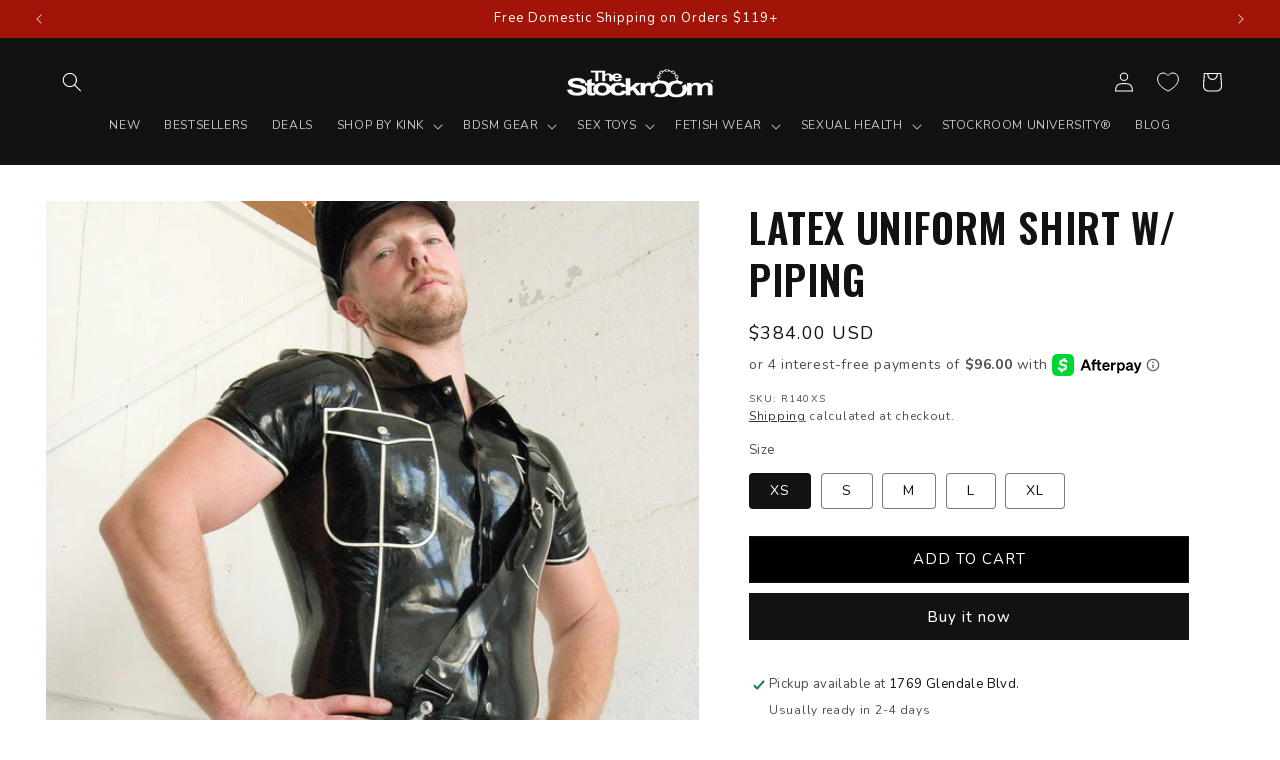

--- FILE ---
content_type: text/css;charset=UTF-8
request_url: https://cached.rebuyengine.com/api/v1/widgets/styles?id=237463&format=css&cache_key=1767672799
body_size: -199
content:
#rebuy-widget-237463 .rebuy-product-title.clickable{font-family:'Oswald',Arial,sans-serif;text-transform:uppercase;font-weight:600;font-size:1.3rem;text-align:left!important;display:block}#rebuy-widget-237463 .rebuy-money{text-align:left!important;display:block}#rebuy-widget-237463 .rebuy-product-media{aspect-ratio:1 / 1;width:100%!important;display:flex;align-items:center;justify-content:center;overflow:hidden;background:#fff;margin-bottom:20px!important}#rebuy-widget-237463 .rebuy-product-media img{width:100%;height:100%;object-fit:cover;display:block}#rebuy-widget-237463 .rebuy-product-title,#rebuy-widget-237463 .rebuy-product-title.clickable{line-height:1.25!important;margin-top:0!important;margin-bottom:4px!important}#rebuy-widget-237463 .rebuy-product-block{display:flex!important;flex-direction:column!important;height:100%!important}#rebuy-widget-237463 .rebuy-product-info{flex:1 1 auto;display:flex;flex-direction:column}#rebuy-widget-237463 .rebuy-button{margin-top:auto!important;width:100%}#rebuy-widget-237463 .rebuy-product-block{display:grid!important;grid-template-rows:auto 1fr auto!important;height:100%!important}#rebuy-widget-237463 .rebuy-product-info{display:flex;flex-direction:column}#rebuy-widget-237463 .rebuy-product-actions,#rebuy-widget-237463 .rebuy-button{align-self:stretch}#rebuy-widget-237463 .rebuy-product-title,#rebuy-widget-237463 .rebuy-product-title.clickable{display:-webkit-box;-webkit-box-orient:vertical;-webkit-line-clamp:2;overflow:hidden;min-height:2.6em;line-height:1.3!important;margin-bottom:6px!important}#rebuy-widget-237463 .rebuy-money{margin-top:2px}#rebuy-widget-237463 .rebuy-product-price{display:flex!important;gap:8px;align-items:center;flex-wrap:wrap}#rebuy-widget-237463 .rebuy-money{display:inline-block!important;font-size:1.6rem!important;font-weight:600!important;margin:0;line-height:1.3}#rebuy-widget-237463 .rebuy-money.rebuy-compare-price{font-size:.8rem!important;font-weight:400!important;text-decoration:line-through!important;margin:0;line-height:1.3}#rebuy-widget-237463::before{content:"Recently Viewed";display:block;font-family:"Oswald",sans-serif;font-weight:600;color:#000;text-transform:uppercase;margin-bottom:1rem;text-align:left;line-height:1.1;font-size:3rem}@media (min-width:990px){#rebuy-widget-237463::before{font-size:4rem}}

--- FILE ---
content_type: text/css;charset=UTF-8
request_url: https://cached.rebuyengine.com/api/v1/widgets/styles?id=230171&format=css&cache_key=1767672799
body_size: -471
content:
.rebuy-widget-230171{width:100%!important;max-width:440px!important;margin-left:0!important;margin-right:auto!important;text-align:left!important;margin-top:0px!important;margin-bottom:0px!important}#rebuy-widget-230171 .rebuy-product-grid{max-width:440px!important;width:100%!important;margin-left:0!important}#rebuy-widget-230171 .primary-title{text-align:left!important;margin-bottom:0px!important}#rebuy-widget-230171 .rebuy-product-block{margin-left:10px!important;width:100%!important}.powered-by-rebuy{display:none!important}#rebuy-widget-230171 .rebuy-widget{margin-top:0px!important;margin-bottom:0px!important}#rebuy-widget-230171 .rebuy-widget.widget-type-cart.widget-display-embed.widget-layout-list{margin-top:0!important;margin-bottom:0!important;padding:0 0!important}#rebuy-widget-230171 .rebuy-product-grid.large-style-list.large-columns-1.large-carousel,#rebuy-widget-230171 .rebuy-product-grid.medium-style-grid.medium-columns-1.medium-carousel,#rebuy-widget-230171 .rebuy-product-grid.small-style-grid.small-columns-1.small-carousel{margin-top:0!important;margin-bottom:0!important;padding-top:0!important;padding-bottom:0!important}#rebuy-widget-230171 .rebuy-product-block.splide__slide.rebuy-carousel__slide{margin-top:0!important;margin-bottom:0!important;padding-top:20!important;padding-bottom:0!important}#rebuy-widget-230171 .rebuy-product-title.clickable{font-family:'Oswald',Arial,sans-serif;text-transform:uppercase;font-weight:600}

--- FILE ---
content_type: application/javascript; charset=utf-8
request_url: https://searchanise-ef84.kxcdn.com/preload_data.1o2D1g1U9D.js
body_size: 10799
content:
window.Searchanise.preloadedSuggestions=['cock ring','nipple clamps','spreader bar','strap on harness','butt plug','cock rings','strap on','stupid cute','leather collar','male chastity','anal hook','leather harness','ball gag','collar and leash','dildos & vibes','thigh cuffs','butt plugs','jt signature collection','electro play','mouth gags','terra firma dildo harness','strapon harness','anal plug','terra firma','wrist cuffs','ankle cuffs','fucking machine','ball stretchers','premium garment leather','body harness','bdsm furniture','posture collar','sex machines','bdsm gear','strap on dildos','hand cuffs','sex swing','ring gag','butt plug tail','cock cage','ball stretcher','nipple suction','blind folds','female chastity','nipple clamp','bed restraint','sex machine','spreader bars','nipple play','vampire gloves','magic wand','penis pumps','locking collar','leather flogger','clit vibrator','urethral sound','bondage tape','we vibe','anal beads','thigh restraints','e stim','bondage belt','anal toy','whips and paddles','bit gag','bust harness','garment leather','stainless steel','bondage rope','electrical stimulation','head harness','spanking paddle','spreader bar and cuffs','cock and ball harnesses','dildo harness','tail plug','water based lube','o ring','butt plug harness','jt signature','for men','waist cuff','latex bra','chastity belt','chastity cages','suspension cuffs','pussy pump','remote control vibrator','bondage collars','vac u lock','thigh sling','riding crop','clit clamp','sex furniture','ice lock','urethral sounds','violet wand','suction cup dildo','penis gag','premium garment','prostate massager','kink lab','leather cuffs','male masturbators','waist cincher','latex hood','cock sleeve','restraint clip','penis extensions','thigh cuff','trailer hitch','sex toys','fun factory','pink collar','dildo gag','cock leash','double dildo','anal lube','day collar','leather hood','fuck machines','chest harness','face dildo','clear ctrl','penis pump','machines fucking machines','pet play','vibrating dildo','wand attachment','snap hook','metal collar','mens stockroom','nose hook','arm binder','waist belt','wrist and ankle cuffs','day collars','double penetration','leather strap','fetish wear','sensation play','leather blindfold','fuck machine','stupid cute set','breast bondage','squirting dildo','wartenberg pinwheel','chastity cage','the humbler','cbt device','strait jacket','bullet vibrator','puppy play','spanking bench','locking cuffs','ball crusher','b vibe','under the bed restraints','kinklab neon wand','clit pump','clit toys','thigh harness','chain leash','sex sling','syren latex','vibrating cock ring','mens harness','anal toys','purple leather','pink leather','hoods & blindfolds','ball gags','head ring','harness strapon','glass dildo','metal handcuffs','open mouth gags','le wand','forced orgasm','bondage kit','wand harness','cock harness','hog tie','leather wrist cuffs','pegging harness','strap on dildo','bondage straps','labia clamp','los angeles','anal plug harness for men','leather straps','rose gold','humiliator gag','shibari rope','gift card','male chastity cage','tens unit','anal harness','anal training','glans ring','bondage bra','suction cup','anal hooks','ox balls','st andrews cross','milking table','bolero straitjacket','plus size','stockroom stockade','silicone dildo','velvet nest','bondage bed','arm restraint','neon wand','chin dildo','sex swings','sounding rods','thrusting dildos','pegging dildo','ben wa balls','self bondage','inflatable butt plug','mens toys','latex catsuit','waist restraint','vac bed','electric shock','pussy stretch','dental dam','spanking skirt','leather hoods','ankle cuff','blind fold','leg spreader','anal plugs','leather whip','metal shackles','cock sheath','sling stand','wrist cuff','fleshlight toy','full curves','remote control','toy cleaner','strapon dildo','tantus dildo','anal dildo','face strap on','fetish masks','leather bra','snap hooks','inflatable dildo','plug harness','pink cuffs','over the door','silicone lube','leather paddles','tail butt plug','leg harness','collars for men','wax play','lace hood','bdsm kit','vondage vegan','suede flogger','pony play','ass lock','glass butt plug','premium leather','dungeon furniture','bondage mittens','clover clamps','but plug','suction dildo','gas mask','medical toys','electrode ring','rattan cane','o ring gag','vibrator harness','labia clamps','urethral sounding','leather corset','bondage restraints','whips floggers paddles','steel cuffs','violet wand kit','g spot','red leather','vaginal plug','gates of hell','inflatable plug','clothes pin','choke collar','kinklab electro','leather cock ring','toy storage','latex stockings','metal cuffs','cat tail','hitachi magic wand','vaginal hook','breast restraints','time lock','neck collar','spider gag','cuff set','penis plug','suspension bar','realistic dildo','pink leash','magic wand harnesses','penis sleeve','mouth gag','leather belt','male harness','wartenberg wheel','steel collar','anal trainer','fuck saw','leather paddle','silicone collar','bed sheets','anal speculum','penis ring','large dildo','fisting gloves','scott paul','slave collar','how to books','breath play','our models','garter belt','double ended dildo','bed restraints','bondage collar','feather tickler','sleep sack','scott paul\'s humiliator gag','bondage furniture','collar and cuffs','the strap','women’s fetish wear','latex top','inflatable gag','sex chair','body suit','la pump','kegel balls','candle pitcher','nut crusher','toy bag','fleece lined','black dildo','estim toys','penis plugs','strapless strapon','dragon tail whip','penis extender','leather hogtie','cock pillory','chastity device','dental dam harness','vibrating butt plug','red collar','strap on harness pegging','hand trap','under bed restraint','neon coyotes','wax candle','melanie rose','cock and ball rings','massage table','leather choker','padded cuffs','impact play','vegan floral','stainless steel anal','power box','purple collar','ball weight','ankle restraints','e stimulation','anal stretch','pin wheel','muzzle gag','cock and ball','fucking machines','panty vibrator','bondage table','leg cuffs','ben wa','pocket pussy','remote vibrator','electro sex','pussy clamp','one bar','nose hooks','app controlled','breast pump','latex glove','open crotch','high heels','vegan leather','flesh light','hobble belt','joanna angel','riding crops','prostate massagers','brown leather','size chart','electric play','choker collar','breast harness','anal douche','kali’s teeth','leather bust harness','strap-on harness','opera gloves','bondage board','purple cuffs','head gear','leather leash','restraint clips','cum dildo','bondage chair','knee pads','it signature collection','under bed','latex panties','love sense','anal vibrator','hollow dildo','mike\'s spikes','remote control play','oral sex','harness gag','one bar prison','jt collection','g spot vibrator','bondage strap','chin strap','njoy pure','magnetic nipple clamps','massage oil','red leather cuffs','large butt plug','water lubricant','harness dildo','small dildo','premium garment leather collar','cbt balls','cock strap','anal cone','rose vibrator','small butt plug','cock stimulation','locks for restraints','dragon tail','bondage set','cock cages','dildo panties','glass plug','harness men','vac u lock dildo','perfect fit','face harness','discreet shipping','wrist restraints','bunny mask','vibrating butt plugs','electrastim stimulator','chain collar','locking collars','jock strap','anal plug harness','full body harness','anal trainer kit','cock sleeves','prisoner belt','cat ears','vegan collar','anal tail','candle play','cum lube','cb chastity devices','silicone harness','slave training','o rings','4-point sling stand','nipple toys','ass hook','dildos for men','latex collar','steel speculum','mens latex','t shirt','neck wrist','men’s harness','collar lock','glass toys','puppy tail','our catalog','latex gloves','tantus tawse','strap ons','collar leash','trailer hitch echo','harness bra','silicone cuffs','hip harness','d ring','medical fetish','thrusting vibrator','adjustable stocks','bed frame','sex pillow','finger vibrator','spreader bar adjustable','latex dresses','njoy plugs','leather hog tie','power tripper','black collar','locking butt plug','female chastity belt','vee-string vagina','sex swing stand','feeldoe dildo\'s','ice locks','harness anal','shower enema','arm cuffs','chain ring','hemp rope','flogger leather','gag ball','strapless dildo','red latex','sports sheets','waist harness','ball weights','steel chains','but plugs','water sports','face dildo gag','mikes spikes','magic wand attachment','clit suction','urinal piss gag','strap in','silicone paddle','ball humbler','dog mask','open mouth','male masturbator','lube shooter','thigh spreader','penis sheath','silicone cock ring','suspension ankle cuffs','kinklab cuffs','eye blindfold','rose gag','latex care','melanie rose black exotic','silicone ball gag','we vibe wand','leather thong','sex wedge','horse dildo','fist mitts','hand pump','stainless steel butt plug','posture bar','leather straitjacket','dom collar','vacuum pump','nipple pump','tantus plug','thumb cuffs','pink latex','neck and wrist','pad locks','short crop','4 strap harness','leather strap on harness','electro attachment','fisting dildo','puppy mask','pes powerbox','slave driver','for vaginal or anal spreading','arm binders','3 way ring','double strap on','silicone gag','neon wand attachment','bulldog harness','rabbit vibrators','ball crop','wooden paddle','transparent latex','steel pillory','men’s latex','latex leggings','men sex toys','leather jockstrap','big dildo','penis sleeves','ball leash','large dildo\'s','c ring','spanking machine','open mouth gag','fox tail','hollow strap on','metal cock rings','anal hook bondage','sub collar','deep throat','couples vibrator','cuff connector','bit gags','electrastim powerbox','bondage kits','prostate stimulator','bamboo cane','chest harness women','latex bodysuit','vampire glove','hard point','leather restraints','adjustable cock ring','pony gear','spandex hood','penis rings','pink harness','japanese clover clamps','latex dress','thigh strap','black leather collar','dual density','leather mask','wood paddle','metal restraints','men harness','leg binder','toy box','neon angel','gag dildo','leash and collar','vee string','tit bondage','body zipper','estim play','silk restraints','lolly crop','joyful pleasure','bondage harness','spiked chastity','dildos that cum','hollow butt plug','anal impaler','tens kit','latex pants','tantus silicone','anal dilator','anal ring','electro cock','anal spreader','bunny tail','led cock ring','anal lubricant','leather cock rings','silicone bondage','red cuffs','body jewelry','demon kitty','restraint rig','penis extensions sleeves','10 inch dildo','anal pump','cbt table','order catalog','breathable ball gag','french maid','cat suit','roleplay sexy lingerie','vac-u-lock adapter','sensory deprivation','bone gag','anal lubes','leather hog ties','latex hoods','ball do','nipple suckers','fist powder','cotton bondage rope','leather muzzles','sissy play','heart lock','wax play candle pitcher','rex machine','plug tail','liberator wedge','pussy pumps','clitoral suction','toe cuffs','womens latex','adjustable yoke','male chastity belt','enema nozzle','chin do','hand cuff and','womens fetish wear','strap harness','male strap on','magnetic nipple balls','neoprene cuffs','lush 3 vibrator','spread bar','bdsm harness','adjustable spreader','unique kink','trailer hitch ball','locking buckle','thrusting dildo','with dildo rod','latex suit','saffron thigh slings','zoe ligon','fist it','strap in harness','leather body harness','white leather','serving tray','pee play','steel plug','sex and metal','leather ankle cuffs','large dildos','single tail','restraint table','latex shorts','in stock','snap clip','ankle shackles','bondage belts','nipple chain','dominatrix wear','doggy style','lace mask','anal tails','pink cuff','choker and leash','chain harness','penis prison','pes electro','talon nipple clamps','all in','toy mount','hogtie restraints','nipple jewelry','eye mask','e stim kit','my orders','long dildo','toilet seat','shock toy','safety scissors','latex women','clitoral vibrator','metal plug','cbt bondage','vagina prosthesis','mystim power units','thigh high','cat mask','leather suspenders','under the bed','bondage mitts','leather slapper','forced orgasm harness','nipple clips','vibrating plug','latex shine','back harness','medieval dungeon wood stockade set with case','lingerie costume','penis extension','gay stockroom','ball stretch','strap on for men','leather cuff','foot fetish','neck corset','rubber doll','leather tether','mens chastity','clear harness','male sex toys','leather hat','mint green','harness belt','doc johnson','storage bag','fleece lined wrist cuffs','garter belts','k9 muzzle','sex toys for men','slut collar','locks for cuffs','collar with leash','terra firma dee','silicone ring','dildo stand','dd lg','anal dildos','velcro cuffs','sex toy men','silicone butt plug','latex thong','butt harness','soft dildo','speculum plastic','track order','crotchless panties','cock leashes','anal pear','black buckling leather collar','thigh strap on','parachute ball stretcher','ophelia corset','electric wand','latex corset','medical restraints','kinklab wand','silicone cuff','vibrating dildos','bluetooth vibrator','enamel pin','women\'s fetish wear','locking gag','leather gloves','squirt dildo','adjustable nipple clamps','leather sling','latex lingerie','signature collection','gift cards','white collar','contact us','heart collar','stormy leather','leather masks','mens collar','steel butt plug','mens chest harness','rubber hood','bed straps','latex men','leg restraints','mens collars','hollow plug','rope bondage','reciprocating saw','leather care','cock gag','leather belts','daddy\'s belt','milking experience','hitachi attachment','estim power','pig hole','bed bondage','cock and ball torture','rose gold snake','gender affirmation','strict leather','grinding pad','dog dildo','padded collar','men\'s harness','red ball gag','snug plug','swing sling','njoy wand','pvc collar','piss play','prostate fun','clit clamps','leather garter','wish list','collar pink','strap on harness for men','leather cuff set','garment leather collar','cock toys','sex sheet','maid outfit','g spot dildo','sounding rod','leather whips','thigh restraint','spareparts joque','vibrator dildo','locking day collar','leather restraint','the ice lock','oxballs cocksling','y harness','master series','big barrel','plugs with tail','pink dildo','white latex','tail plugs','ball ga','electro wand','mouth dildo','open cup','suspension ring','men’s leather','nipple weights','dildo ring','pillory bar','womanizer premium','clear dildo','bunny hood','waterproof cover','animal roleplay','head on harness','collar and leash set','puppy cage','mystim electrosex','spiked male chastity','dungeon bed','single tail whip','chastity harness','piss gag','pony tail','leather dress','men\'s latex','inflatable collar','men latex','bdsm dvds','bondage yoke','door restraints','nipple rings','gay sex toys','8 inch dildo','bondage hood','bend over','silicone cock rings','app controlled vibrator','candles for wax play','cock extender','dildo with handle','neon coyotes collar','rubber flogger','cattle prod','leather lingerie','mens leather','leather cleaner','all products','hood masks','gimp suit','bondage mat','bondage cuffs','fire cracker','stupid cute collar','electra stim','store hours','rim seat','agent noir','colours dildo','jewel butt plug','ring gags','bondage 101 kit','bird cage','men collar','suction cup dildos','leather stirrups','wheel pinwheel','over door','metal ring','latex socks','cock vibrator','ball spreader','cock ring with leash','custom collar','plus size strapon','double ended','chastity strap','leather bondage','ball rings','queen chains','cock plug','hos leather','corset dress','english tawse','latex cleaner','bdsm of men\'s','steel cock ring','halter dress','neoprene cock ring','enema bag','garment leather cuffs','restraint belt','v string','sho k','dog tail','spiked collar','face mask','nylon rope','wand attachments','handle dildo','cock ring d ring','to bondage kit','vegan cuffs','purple leash','small ball gag','xl dildos','head harness gag','cock restraint','anal lock','pussy plug','pig tail','duct tape','boy butter','anal vibrators','women latex','bdsm gear for men','metal dildo','tweezer nipple clamps','12 in dildos','body bag','hand cuff','dildo vibrators','realistic silicone dildo','metal butt plugs','thick dildo','five piece steel bondage set','wearable vibrator','nipple ring','anal probe','hog tie kit','play collar','cock ring harness','leather thigh cuffs','nipple vibrator','butt plug harnesses','vibrating ring','fishnet stockings','cb chastity','ball ring','premium collar','jt leather collection','dildo strap','shackles and chains','penis vibrator','melanie rose designs','glans rings','vesper pendant','female leather harness','snake bite kit','nipple sucker','leather clothing','hands free','sperm stopper','dildo handle','faux leather','photo book','liberator bondage wedge','metal butt plug','male vibrator','leather x','impact toys','thrusting masturbator','4 point restraint','sex enhancement','collar wrist','leather pants','toys for couples','pet crawling','silicone whip','cock weight','lush vibrator','neck to wrist','cock pump','ball press','nickel-plated snap hook','metal cuff','sissy clothes','bdsm chair','deep throat gag','vibrating cock','glow in the dark','lined cuffs','resources videos','dildo rod','cock and ball pillory','urinal gag','red harness','patent leather','the wand thigh harness','it signature','gold collar','anal hose','locking leather houdini harness','ride on','penis gags','red cuff','silicone cockring','slave harness','adjustable straps','tantus paddle','g string','leather cock','butt plug set','flicker whip','haze neon coyotes','cotton rope','deluxe padded','locking buckling','dildo mount','arm band','adjustable spreader bar','adjustable blindfold','vibrating egg','rose toy','pup hood','bunny ears','books book','anal kit','sensory play','chin strap dildo','solo play','cat of nine tails','leather apron','blow job','submissive bra','ball chain','mystim tension lover','spiked cock ring','horse tail','kali\'s teeth','bdsm set','bondage ties','o-ring gag','latex garter','anal bead','body stock','neon coyotes cuffs','leg strap','tetruss maxximus','latex bed','man wand','collar cuffs','premium garment leather wrist cuffs','electro whip','email list','wrist restraint','pump cylinder','leather dildo harness','mens harnesses','ze don','latex body','penis enlargement','make chastity','but plug harness','buckling cock ring','posture collars','p spot','collar leather','cock sheaths','posture collar curved','wand vibrators','sex toy','swiss navy','male toys','black pvc','extreme items','vacuum bed','dildo for men','pvc cuffs','fun factory dildo','boots women','dr skin','joanna angel bondage','vixen skin','scott paul gear','shockspot machine sex machines','anal balls','vagina toys','cock and ball harness','silk rope','leather gag','stupid pink','latex bondage','strap on me','red dildo','estim plug','silicone o ring','tenga egg','extra wide cuffs','lock and key','kink lab electro','anal stretcher','electrosex kit','metal bondage','padlock set','lesbian toys','3 ring collar','magnetic cock ring','sliquid h2o','wrist and ankle restraint','vondage cuffs','electro plug','harness for men','double penetration harness','dog hood','swing stand','ball harness','double dong','agent noir neon wand kit','kalis teeth','female masturbation','leather for men','double sided','sale items','latex sheets','strap in chastity harness','lace up','silicone anal','ass harness','silicone bit gag','jawbreaker gag','head rings','magnetic nipple','steel ring','shipping discreetly','rainbow dildo','ass up','spare parts','leather swing','surgical lube','gag harness','wand har','leather wrist','swing dress','steel ball','bdsm collars','slip collar','extra large dildos','cock lock','male submissive','fleece lined cuffs','full curves harness','locking ankle cuffs','men’s collars','for her','police-style handcuffs','victor tella','anal train','fat boy','leather wrist cuff','steel shackles','suspension cuff','leather handcuffs','sex position','anal ease','chastity lock','nipple clamps for men','lube applicators','clear control','nipple magnets','xl dildo','chastity belts women','torture device','anal play','bullet vibrators','cock ball ring','women’s harness','firecracker patent','leather waist','body stocking','canes and','urethral with electrodes','cock box','neo elite','impression paddle','mini skirt','thigh highs','rubber sheets','necklace vibrator','tit torture','dog collar','locking wrist cuffs','harness strap on','penis cage','latex harness','premium leather collar','tube gag','baby pink','neck cuff','silk tie','red rope','harness plug','touch x','silicone plug','glass dildos','bra harness','cages for submissive','body tape','black cuffs','dildo base','hot octopuss','restraint set','locking cuff','electro stim','lock collars','gold hardware','thin dildo','womens harness','nipple and clit clamps','dildo strap on','strap on ring','knot dildo','pvc harness','leather collars','wireless vibrator','chastity belts','heart inlay','nipple torture','urinal piss','schlossmeister products','dildo attachments','strapless dildos','crotchless harness','small wrist cuffs','kyla cole','dildo stick','role play','locking ball gag','sex slings','wearable dildo','steel dildo','zip ties','after care','deluxe rubber strait jacket','nipple stretchers','cock extensions','leather garment collar','rechargeable vibrators','oxballs ball stretchers','blue collar','we vibe couples','toys for men','forced orgasms','ball vice','expandable butt plug','anal speculums','sliquid sassy','suction vibrator','shockspot fucking','slip chain','avant dildo','locking plug','prostate massage','sex pills','latex for men','metal stockades','acrylic ball crusher','slut paddle','bondage suit','wooden stocks','cupping set','bondage mitt','strap on rings','prostate milking','leash collar','brass gold','clothes pins','gag ring','master lock','purple dildo','cuff chain','tongue vibrator','dildo ball','syren latex dress','male enhancement','julian snelling','under the bed restraint','dildo machine','plus sizes','locking harness','waterproof vibrator','pink ankle','suction cylinders','master g\'s bondage bra','pink bondage','butt hook','garment collar','anal cock ring','lip gag','crystal butt plug','violet wands','beginner bdsm kit','pump gag','arm cuff','soft floggers','fleshlight quickshot','anal vibe','shower head','ball separator','but gag','spareparts harness','key chains','6 inch dildo','bondage bar','vibe right','steel cuff','single tails','egg vibrators','timer lock','cock and ball ring','cock head ring','water play','lockable collar','white cuffs','french maid outfit','at andrews cross','wrist to thigh','purple cuff','couple vibrator','dental dams','mistress mask','over door hook','behind the back','hand harness','hand bondage','nose leash','flogger handle','harness women','harness rings','wand thigh harness','sky blue','ball gag harness','la femme strapon harness','metal hand trap','firecracker patent leather','realistic dildos','remote control butt plug','butt plug with tail','silicone vibrator','heart plug','strap on chin','made spot','vagina pump','toy cases','wood paddles','time release','penis stretcher','steel hook','claw glove','machine sex','strap on for man','foxtail anal plug','monster dildo','locking cock ring','arm restraints','dildo small','red laced','anal hoo','mila bra','travel bag','bondage boots','saffron thigh sling','breath play hood','hitachi wand','heel locking','humiliation gag','harness butt','strapon harness for men','gold plated','red leather collar','leather chest harness','paddle wood','cock trap','metal collars','bondage ring','plus size latex','leather bdsm','latex apron','latex polish','the mila','body straps','head cleaner','insertable vibrator','blowjob mirror','oxballs pig-hole','cross dressing','enema kit','3-ring slave collar w locking buckle','plug ring','collar and lock','zap electro','waist cinchers','vibrator belt','mens fetish wear','to femdom','squirting dildos','animal play','collar cuff set','vibrating nipple','pleasure box','female harness','training collar','f machine','premium leather cuffs','kegel excersisor','vac u','strap-on dildo','tit clamps','latex lube','cowgirl premium sex machine','slim dildo','liquid latex','latex womens','clit stimulation','red bra','cat o nine','clitoral & g-spot stimulation','women\'s latex','cane rattan','quick release','school girl outfit','buckling cock ring/chain leash set','silicone bit','gates of hell cock ring','leather bondage gear for men','clover clamp','age play','4 inch dildo','leather sling and stirrups','medieval dungeon','blow up','rabbit vibrator','ride on dildo','pink restraints','steel anal','vondage collar','fully toys for','hot on','realistic for','latex shirt','bullet vibe','blue tooth vibrator','vanity harness','inner labia','hogtie kit','bench dungeon furniture','anal harnesses','leather strap on','soft dildos','shipping cost','j hook','chain flogger','male bondage','stainless ring','under bed restraints','pjur lube','padded wrist','sounds kit','dildo gags','rope book','penis plugs and sounds','leather bondage straps','glass butt plugs','the womanizer','pain play','dildo rings','latex straitjacket','trainer gag','tie down','medical play','dildo cum','pussy clamps','leather ball harness','vegan bondage','dilator sounds','women’s latex','thigh harnesses','gear bondage','metal chastity','d-ring collar','premium garment leather ankle cuffs','bullet vib','wand massagers','flex capacitor','tweezer clamps','small dildos','heavy duty cuffs','latex boots','flavored lubricants','cuffs set','leather corsets','bondage frame','male collar','j lube','glass anal','water lube','heart choker','pride dildo','temperature play','silicone breathable ball gag','bra leather','tank top','water proof','latex clothing','cb 6000s','gay bondage','bell collar','finger flogger','butt plug small','gimp hood','cock sle','locking/buckling leather bondage restraints','submissive training','latex skirts','stk lux','coffee table','latex mask','submissive men','harness leather','latex panty','collar to wrist restraint','clips for joining','size guide','thigh straps','women harness','knotted dildo','buck angel','latex vac bed','strap-in chastity harness','metal cock ring','harness ring','leather harness women','dildo vibrator','punk bondage belt','sportsheets bondage','hannah studio','shaft ring','leather boots','5 inch dildo','stand to pee','vondage hog tie','body chain','vixskin bandit','wand massager','huge butt plug\'s','do strap on harness','leather cock harness','viberite attachment','high waist','ball toys','collar metal','cock tie','red leash','hollow strapon','cock ring leather','rimming butt plug','mens bondage','fur cuffs','men\'s collar','bite gag','arousal gel','bondage strap leather strap','cow gear','cock stretcher','18k gold','the claw','clear collar','mattress restraint system','latex jacket','restraint system','men’s body harness','sissy submissive','cock d ring','sissoo rosewood','male toy','plug set','dildo black','huge dildo','cock ball','black latex gloves','faq page','remote vibe','pvc bust harness','clit stimulator','strap on harness and dildo','cock collar','travel sling','shipping packaging','deluxe locking padded cuffs','share vibe','e stim plug','ring toss','garter harness','anal pumps','dildo attachment','liberator ramp','silicone flogger','dildo panty','latex sheet','ashtray mouth gag','wand harnesses','wrist ankle','neck to wrist restraints','deerskin flogger','dildo pegging','scrotum cuff','plug anal','cock ring leash','leather case','vegan cuff','pencil skirt','xl collar','red scalloped','king size bed','extra large collars','cock bondage','cock ring set','clit vibe','electric butt plug','long distance','pink dress','king cock','domme clothing','strap dildo','body contact violet wand','edge play','neoprene cock','locking thigh cuffs','extra large','urethral stretcher','sou ding','cross belt','viberite personal massager','purple fleece','gun oil','feather duster','wide dildos','interchangeable handle','busy harness','open gag','la femme','leather blindfolds','shibari ring','stupid cut','nipple pumps','best sellers','large collar','full body','stupid cute ankle cuffs','shock wand','bottom harness','green collar','e-stim powerbox','toilet gag','wrist neck','hand stocks','locking leather collar','latex bondage suit','restraints men','hand restraints','claw hook','leg sling','anal ball','large butt plugs','n joy','enema squeeze-bulb','wand head','the rose','sex bench','bdsm men','grind pad','dressing aid','master of o','slave mask','hammerhead male masturbator','electro stimulation','sport sheets','stupid cute harness','leather crop','frohle vagina','o ring collar','pacifier gag','spider gags','pes anal?acc=a532400ed62e772b9dc0b86f46e583ff','7 gates with rings','silicone locking','butt tail','houdini harness','man toy','vibrating cock rings','original leather','door swing','wall restraint','vibe pad','functional storage','mystim power','anal h','shower nozzle','hollow on','my stim','wand strap','michelle strapon','leather head harness with muzzle','magnetic cock rings','videos combine','into to femdom','electro shock','pink ball gag','strap in dildo','bed cover','edible lube','nipple magnet','leather ties','red latex dress','tit cuffs','wand vibrator','cock sling','steve diet goedde','harness butt plug','foot restraint','feeldoe or sharevibe','collar red','ankle restraint','kinklab neon','men toys','arms to chest restraint belt','ball strap','gas masks','anal clean','rubber collar','penis insert','small vibrator','collar men','mila stockings','zip cuffs','bow restraint','pink flogger','day cuffs','adjustable strap','njoy pure stim pro','vacuum pumping','colors dildo','she male','anal plug tail','leather red','canvas straitjacket','hot wax','male vibrators','sex harness','fetish furniture','kinklab attachment','stockade with dildo','jewel stainless steel butt','beginner butt plug','leather sling web style','elbow cuffs','jock straps','paddles and floggers','magic wand rechargeable','hot pink','ankle spreader','latex dildo','bdsm toys','sex robot','leather chastity','dildo mold','suction vibe','vac-u-lock dildo','leather ball stretcher','ideal for','nickel free','cock and ball leash','wrist ankle cuffs','strap on vibrator','tower of','suspension wrist cuffs','keychain paddle','parachute ball stretcher with','ring bondage','mens anal dildo harness','strap on harness for dildos','stainless steel collar','fur lined cuffs','starter kit','dildo suction cup','latex underwear','locking waist cuff','penis dildo','pin prick','colours pleasures','o ring choker','metal anal plug','gauntlet cuffs','anal dildo\'s','silicone chastity','throat training','four point','neck restraint','dildo for strap on','transparent pink','bi sex','lube applicator','metal o ring','mens wear','luxe cici','gloves latex','ultimate 4-strap dildo harness','by sport','make harness','harness for','penis jewelry','black light','leash chain','vibrator strap','puppy hood','black and gold','metal toys','vibrating butt','ankle suspension','kitten collar','toy bags','strap on vagina','glass anal plug','ash tray','hanging cuffs','pink wrist cuffs','tail butt','strapon dildo harness','cock torture','cock ring vibrator','silicone bondage gear','leg iron','10 inch strap on','cuff sets','mistress dress','rolling drum','sex bondage','dildo underwear','tom of finland','fearsome fingers','birdlocked chastity','vegan harness','long and thin','anal stretching','strapons & dildo','halloween costume','satisfy vibrator','collars and leash','neck and wrist restraints','9 inch dildo','testicle rings','chastity female','the kinklab neon wand','sex hot','fur collar','monster cock','restraint kit','obsidian neon wand intensity','in house','toe cuff','battery vibrator','strap on’s','extreme bdsm toys','training gag','women fetish wear','la strapon','wall hardware','institutional restraints','flex a please','vibrating anal plug','bicep cuffs','wooden paddles','sold out','suction cup base','thigh dildo','butt plug kit','black dildos','bar gag','metal flogger','hands free vibrator','dam harness','neck wrist restraint','portable dungeon','huge penis dildo','prostate toys','vibrator eggs','stupid cute choker','male masturbation','neon wand attachments','ball gag dildo','jelly dildo','slapper crop','wrist to ankle restraints','slave ring','t connector','cock chastity','slapper paddle','leather ring','sybian machine','kinklab kit','latex t','aluminum paddle','humiliator gag attachments','restraint bar','men fetish wear','le wand attachments','hand cuffs metal','tantus cone','nipple chains','glans head ring','body harnes','blindfold hood','butterfly gag','stupid cute flogger','slave collars','garment leather leash','cock harnesses','pink gag','cock and balls','sucking vibrator','electro toys','hand and ankle cuffs','permanent shower','leather strap-on harness','cbt toys','ring collar','ball torture','zoe ligon x the stockroom','school girl','face strapon','suction cylinder','mens lingerie','suction dildos','buckling collar','cock leather','electric dildo','collar to wrist','vibrators with in','heel cuffs','rubber cock ring','jewel plug','spanking horse','chastity male','vibrating wand','leather wear','latex thigh high','small butt plugs','dick ring','cock ring metal','latex body suits','small gags','wrist to thigh cuffs','harness chest','cock ring anal','rubber hoods','saw dildo','pink strap on','total enclosure hood','women\'s harness','cincher belt','fleece cuffs','heart crop','fluid proof throw','leather torso harness','wednesday swing','spandex hoods','clips snaps','blood play','ankle bar','jt collar','ankle with shoe strap','harness o rings','extender sleeves','clear cuffs','opera latex gloves','lorals latex','padlock collar','silicone butt','loop paddle','strap ring','balls stretcher','red dress'];

--- FILE ---
content_type: text/javascript; charset=utf-8
request_url: https://stockroom.com/products/latex-uniform-shirt-w-piping-shirts.js
body_size: 1100
content:
{"id":6486938058903,"title":"Latex Uniform Shirt w\/ Piping","handle":"latex-uniform-shirt-w-piping-shirts","description":"\u003cp\u003eThis latex shirt is a fetish classic. Copied directly from a WWII uniform, it seals the deal on any military roleplay. Highlights of this item are the contrasting color trim with the left front pocket, which is functional and convenient, Eye-catching epaulets and front closures, both featuring chrome-plated snaps, really set this shirt apart.\u003c\/p\u003e\n\u003cp\u003eMade from high-quality 14-gauge latex, the base latex color and trim are available in over thirty colors. Blending the skintight feel of rubber with a masculine military edge.\u003c\/p\u003e\n\u003cp\u003e\u003cstrong\u003eAll Syren items are made to order, just for you, and will take 4-6 weeks turnaround time by our Los Angeles production team.\u003c\/strong\u003e\u003c\/p\u003e\n\u003cp\u003e\u003cstrong\u003eNOTE: The default color for this item is Black w\/ White Trim. For this item in a different color or size, call us at 1-800-755-TOYS or 1-213-484-3882 or email info@stockroom.com to place your custom order. Please note that a custom surcharge fee will apply.\u003c\/strong\u003e\u003c\/p\u003e","published_at":"2021-02-22T20:28:49-08:00","created_at":"2021-02-22T20:28:49-08:00","vendor":"vendor-unknown","type":"Fetish Wear","tags":["Brands: Harnesses \u0026 Fetish Clothing","Brands: Men's Latex","Fetish Wear: Shirts","FREE GIFT","Men's Room: Men's Latex \u0026 Rubber","not-on-sale","STOCKROOM ORIGINALS","SYREN LATEX"],"price":38400,"price_min":38400,"price_max":38400,"available":true,"price_varies":false,"compare_at_price":null,"compare_at_price_min":0,"compare_at_price_max":0,"compare_at_price_varies":false,"variants":[{"id":39252255703191,"title":"XS","option1":"XS","option2":null,"option3":null,"sku":"R140XS","requires_shipping":true,"taxable":true,"featured_image":{"id":46437782487191,"product_id":6486938058903,"position":1,"created_at":"2025-03-21T14:26:59-07:00","updated_at":"2025-04-16T12:35:19-07:00","alt":"A man poses in front of a white background wearing the Uniform Shirt with Piping from Syren Latex in black with white trim. The shirt has button snaps, pockets on the chest, and a collar. He also wears a matching cap, pants, and holster.","width":1024,"height":1024,"src":"https:\/\/cdn.shopify.com\/s\/files\/1\/0505\/9398\/8759\/files\/R140-latex-uniform-shirt-with-piping-a.jpg?v=1744832119","variant_ids":[39252255604887,39252255703191,39252255735959]},"available":true,"name":"Latex Uniform Shirt w\/ Piping - XS","public_title":"XS","options":["XS"],"price":38400,"weight":0,"compare_at_price":null,"inventory_management":null,"barcode":"","featured_media":{"alt":"A man poses in front of a white background wearing the Uniform Shirt with Piping from Syren Latex in black with white trim. The shirt has button snaps, pockets on the chest, and a collar. He also wears a matching cap, pants, and holster.","id":37401809289367,"position":1,"preview_image":{"aspect_ratio":1.0,"height":1024,"width":1024,"src":"https:\/\/cdn.shopify.com\/s\/files\/1\/0505\/9398\/8759\/files\/R140-latex-uniform-shirt-with-piping-a.jpg?v=1744832119"}},"quantity_rule":{"min":1,"max":null,"increment":1},"quantity_price_breaks":[],"requires_selling_plan":false,"selling_plan_allocations":[]},{"id":39252255670423,"title":"S","option1":"S","option2":null,"option3":null,"sku":"R140S","requires_shipping":true,"taxable":true,"featured_image":{"id":46437787598999,"product_id":6486938058903,"position":2,"created_at":"2025-03-21T14:27:18-07:00","updated_at":"2025-04-16T12:35:21-07:00","alt":"A man poses in front of a white background, facing away from the camera, wearing the Uniform Shirt with Piping from Syren Latex in black with white trim. ","width":1024,"height":1024,"src":"https:\/\/cdn.shopify.com\/s\/files\/1\/0505\/9398\/8759\/files\/R140-latex-uniform-shirt-with-piping-b.jpg?v=1744832121","variant_ids":[39252255670423]},"available":true,"name":"Latex Uniform Shirt w\/ Piping - S","public_title":"S","options":["S"],"price":38400,"weight":0,"compare_at_price":null,"inventory_management":null,"barcode":"","featured_media":{"alt":"A man poses in front of a white background, facing away from the camera, wearing the Uniform Shirt with Piping from Syren Latex in black with white trim. ","id":37401811910807,"position":2,"preview_image":{"aspect_ratio":1.0,"height":1024,"width":1024,"src":"https:\/\/cdn.shopify.com\/s\/files\/1\/0505\/9398\/8759\/files\/R140-latex-uniform-shirt-with-piping-b.jpg?v=1744832121"}},"quantity_rule":{"min":1,"max":null,"increment":1},"quantity_price_breaks":[],"requires_selling_plan":false,"selling_plan_allocations":[]},{"id":39252255637655,"title":"M","option1":"M","option2":null,"option3":null,"sku":"R140M","requires_shipping":true,"taxable":true,"featured_image":{"id":46437794676887,"product_id":6486938058903,"position":3,"created_at":"2025-03-21T14:27:48-07:00","updated_at":"2025-04-16T12:35:22-07:00","alt":"A close-up of a man's chest in the Uniform Shirt with Piping by Syren Latex shows the detailing on the shirt.","width":1024,"height":1024,"src":"https:\/\/cdn.shopify.com\/s\/files\/1\/0505\/9398\/8759\/files\/R140-latex-uniform-shirt-with-piping-c.jpg?v=1744832122","variant_ids":[39252255637655]},"available":true,"name":"Latex Uniform Shirt w\/ Piping - M","public_title":"M","options":["M"],"price":38400,"weight":0,"compare_at_price":null,"inventory_management":null,"barcode":"","featured_media":{"alt":"A close-up of a man's chest in the Uniform Shirt with Piping by Syren Latex shows the detailing on the shirt.","id":37401815580823,"position":3,"preview_image":{"aspect_ratio":1.0,"height":1024,"width":1024,"src":"https:\/\/cdn.shopify.com\/s\/files\/1\/0505\/9398\/8759\/files\/R140-latex-uniform-shirt-with-piping-c.jpg?v=1744832122"}},"quantity_rule":{"min":1,"max":null,"increment":1},"quantity_price_breaks":[],"requires_selling_plan":false,"selling_plan_allocations":[]},{"id":39252255735959,"title":"L","option1":"L","option2":null,"option3":null,"sku":"R140L","requires_shipping":true,"taxable":true,"featured_image":{"id":46437782487191,"product_id":6486938058903,"position":1,"created_at":"2025-03-21T14:26:59-07:00","updated_at":"2025-04-16T12:35:19-07:00","alt":"A man poses in front of a white background wearing the Uniform Shirt with Piping from Syren Latex in black with white trim. The shirt has button snaps, pockets on the chest, and a collar. He also wears a matching cap, pants, and holster.","width":1024,"height":1024,"src":"https:\/\/cdn.shopify.com\/s\/files\/1\/0505\/9398\/8759\/files\/R140-latex-uniform-shirt-with-piping-a.jpg?v=1744832119","variant_ids":[39252255604887,39252255703191,39252255735959]},"available":true,"name":"Latex Uniform Shirt w\/ Piping - L","public_title":"L","options":["L"],"price":38400,"weight":0,"compare_at_price":null,"inventory_management":null,"barcode":"","featured_media":{"alt":"A man poses in front of a white background wearing the Uniform Shirt with Piping from Syren Latex in black with white trim. The shirt has button snaps, pockets on the chest, and a collar. He also wears a matching cap, pants, and holster.","id":37401809289367,"position":1,"preview_image":{"aspect_ratio":1.0,"height":1024,"width":1024,"src":"https:\/\/cdn.shopify.com\/s\/files\/1\/0505\/9398\/8759\/files\/R140-latex-uniform-shirt-with-piping-a.jpg?v=1744832119"}},"quantity_rule":{"min":1,"max":null,"increment":1},"quantity_price_breaks":[],"requires_selling_plan":false,"selling_plan_allocations":[]},{"id":39252255604887,"title":"XL","option1":"XL","option2":null,"option3":null,"sku":"R140XL","requires_shipping":true,"taxable":true,"featured_image":{"id":46437782487191,"product_id":6486938058903,"position":1,"created_at":"2025-03-21T14:26:59-07:00","updated_at":"2025-04-16T12:35:19-07:00","alt":"A man poses in front of a white background wearing the Uniform Shirt with Piping from Syren Latex in black with white trim. The shirt has button snaps, pockets on the chest, and a collar. He also wears a matching cap, pants, and holster.","width":1024,"height":1024,"src":"https:\/\/cdn.shopify.com\/s\/files\/1\/0505\/9398\/8759\/files\/R140-latex-uniform-shirt-with-piping-a.jpg?v=1744832119","variant_ids":[39252255604887,39252255703191,39252255735959]},"available":true,"name":"Latex Uniform Shirt w\/ Piping - XL","public_title":"XL","options":["XL"],"price":38400,"weight":0,"compare_at_price":null,"inventory_management":null,"barcode":"","featured_media":{"alt":"A man poses in front of a white background wearing the Uniform Shirt with Piping from Syren Latex in black with white trim. The shirt has button snaps, pockets on the chest, and a collar. He also wears a matching cap, pants, and holster.","id":37401809289367,"position":1,"preview_image":{"aspect_ratio":1.0,"height":1024,"width":1024,"src":"https:\/\/cdn.shopify.com\/s\/files\/1\/0505\/9398\/8759\/files\/R140-latex-uniform-shirt-with-piping-a.jpg?v=1744832119"}},"quantity_rule":{"min":1,"max":null,"increment":1},"quantity_price_breaks":[],"requires_selling_plan":false,"selling_plan_allocations":[]}],"images":["\/\/cdn.shopify.com\/s\/files\/1\/0505\/9398\/8759\/files\/R140-latex-uniform-shirt-with-piping-a.jpg?v=1744832119","\/\/cdn.shopify.com\/s\/files\/1\/0505\/9398\/8759\/files\/R140-latex-uniform-shirt-with-piping-b.jpg?v=1744832121","\/\/cdn.shopify.com\/s\/files\/1\/0505\/9398\/8759\/files\/R140-latex-uniform-shirt-with-piping-c.jpg?v=1744832122","\/\/cdn.shopify.com\/s\/files\/1\/0505\/9398\/8759\/files\/mens-latex-size-chart_b4efe7b2-17f9-4000-883e-4fd6605ab707.jpg?v=1744832123"],"featured_image":"\/\/cdn.shopify.com\/s\/files\/1\/0505\/9398\/8759\/files\/R140-latex-uniform-shirt-with-piping-a.jpg?v=1744832119","options":[{"name":"Size","position":1,"values":["XS","S","M","L","XL"]}],"url":"\/products\/latex-uniform-shirt-w-piping-shirts","media":[{"alt":"A man poses in front of a white background wearing the Uniform Shirt with Piping from Syren Latex in black with white trim. The shirt has button snaps, pockets on the chest, and a collar. He also wears a matching cap, pants, and holster.","id":37401809289367,"position":1,"preview_image":{"aspect_ratio":1.0,"height":1024,"width":1024,"src":"https:\/\/cdn.shopify.com\/s\/files\/1\/0505\/9398\/8759\/files\/R140-latex-uniform-shirt-with-piping-a.jpg?v=1744832119"},"aspect_ratio":1.0,"height":1024,"media_type":"image","src":"https:\/\/cdn.shopify.com\/s\/files\/1\/0505\/9398\/8759\/files\/R140-latex-uniform-shirt-with-piping-a.jpg?v=1744832119","width":1024},{"alt":"A man poses in front of a white background, facing away from the camera, wearing the Uniform Shirt with Piping from Syren Latex in black with white trim. ","id":37401811910807,"position":2,"preview_image":{"aspect_ratio":1.0,"height":1024,"width":1024,"src":"https:\/\/cdn.shopify.com\/s\/files\/1\/0505\/9398\/8759\/files\/R140-latex-uniform-shirt-with-piping-b.jpg?v=1744832121"},"aspect_ratio":1.0,"height":1024,"media_type":"image","src":"https:\/\/cdn.shopify.com\/s\/files\/1\/0505\/9398\/8759\/files\/R140-latex-uniform-shirt-with-piping-b.jpg?v=1744832121","width":1024},{"alt":"A close-up of a man's chest in the Uniform Shirt with Piping by Syren Latex shows the detailing on the shirt.","id":37401815580823,"position":3,"preview_image":{"aspect_ratio":1.0,"height":1024,"width":1024,"src":"https:\/\/cdn.shopify.com\/s\/files\/1\/0505\/9398\/8759\/files\/R140-latex-uniform-shirt-with-piping-c.jpg?v=1744832122"},"aspect_ratio":1.0,"height":1024,"media_type":"image","src":"https:\/\/cdn.shopify.com\/s\/files\/1\/0505\/9398\/8759\/files\/R140-latex-uniform-shirt-with-piping-c.jpg?v=1744832122","width":1024},{"alt":"An image of the men's size chart for Syren Latex.","id":37401818071191,"position":4,"preview_image":{"aspect_ratio":1.0,"height":1024,"width":1024,"src":"https:\/\/cdn.shopify.com\/s\/files\/1\/0505\/9398\/8759\/files\/mens-latex-size-chart_b4efe7b2-17f9-4000-883e-4fd6605ab707.jpg?v=1744832123"},"aspect_ratio":1.0,"height":1024,"media_type":"image","src":"https:\/\/cdn.shopify.com\/s\/files\/1\/0505\/9398\/8759\/files\/mens-latex-size-chart_b4efe7b2-17f9-4000-883e-4fd6605ab707.jpg?v=1744832123","width":1024}],"requires_selling_plan":false,"selling_plan_groups":[]}

--- FILE ---
content_type: text/javascript; charset=utf-8
request_url: https://stockroom.com/products/latex-uniform-shirt-w-piping-shirts.js
body_size: 1111
content:
{"id":6486938058903,"title":"Latex Uniform Shirt w\/ Piping","handle":"latex-uniform-shirt-w-piping-shirts","description":"\u003cp\u003eThis latex shirt is a fetish classic. Copied directly from a WWII uniform, it seals the deal on any military roleplay. Highlights of this item are the contrasting color trim with the left front pocket, which is functional and convenient, Eye-catching epaulets and front closures, both featuring chrome-plated snaps, really set this shirt apart.\u003c\/p\u003e\n\u003cp\u003eMade from high-quality 14-gauge latex, the base latex color and trim are available in over thirty colors. Blending the skintight feel of rubber with a masculine military edge.\u003c\/p\u003e\n\u003cp\u003e\u003cstrong\u003eAll Syren items are made to order, just for you, and will take 4-6 weeks turnaround time by our Los Angeles production team.\u003c\/strong\u003e\u003c\/p\u003e\n\u003cp\u003e\u003cstrong\u003eNOTE: The default color for this item is Black w\/ White Trim. For this item in a different color or size, call us at 1-800-755-TOYS or 1-213-484-3882 or email info@stockroom.com to place your custom order. Please note that a custom surcharge fee will apply.\u003c\/strong\u003e\u003c\/p\u003e","published_at":"2021-02-22T20:28:49-08:00","created_at":"2021-02-22T20:28:49-08:00","vendor":"vendor-unknown","type":"Fetish Wear","tags":["Brands: Harnesses \u0026 Fetish Clothing","Brands: Men's Latex","Fetish Wear: Shirts","FREE GIFT","Men's Room: Men's Latex \u0026 Rubber","not-on-sale","STOCKROOM ORIGINALS","SYREN LATEX"],"price":38400,"price_min":38400,"price_max":38400,"available":true,"price_varies":false,"compare_at_price":null,"compare_at_price_min":0,"compare_at_price_max":0,"compare_at_price_varies":false,"variants":[{"id":39252255703191,"title":"XS","option1":"XS","option2":null,"option3":null,"sku":"R140XS","requires_shipping":true,"taxable":true,"featured_image":{"id":46437782487191,"product_id":6486938058903,"position":1,"created_at":"2025-03-21T14:26:59-07:00","updated_at":"2025-04-16T12:35:19-07:00","alt":"A man poses in front of a white background wearing the Uniform Shirt with Piping from Syren Latex in black with white trim. The shirt has button snaps, pockets on the chest, and a collar. He also wears a matching cap, pants, and holster.","width":1024,"height":1024,"src":"https:\/\/cdn.shopify.com\/s\/files\/1\/0505\/9398\/8759\/files\/R140-latex-uniform-shirt-with-piping-a.jpg?v=1744832119","variant_ids":[39252255604887,39252255703191,39252255735959]},"available":true,"name":"Latex Uniform Shirt w\/ Piping - XS","public_title":"XS","options":["XS"],"price":38400,"weight":0,"compare_at_price":null,"inventory_management":null,"barcode":"","featured_media":{"alt":"A man poses in front of a white background wearing the Uniform Shirt with Piping from Syren Latex in black with white trim. The shirt has button snaps, pockets on the chest, and a collar. He also wears a matching cap, pants, and holster.","id":37401809289367,"position":1,"preview_image":{"aspect_ratio":1.0,"height":1024,"width":1024,"src":"https:\/\/cdn.shopify.com\/s\/files\/1\/0505\/9398\/8759\/files\/R140-latex-uniform-shirt-with-piping-a.jpg?v=1744832119"}},"quantity_rule":{"min":1,"max":null,"increment":1},"quantity_price_breaks":[],"requires_selling_plan":false,"selling_plan_allocations":[]},{"id":39252255670423,"title":"S","option1":"S","option2":null,"option3":null,"sku":"R140S","requires_shipping":true,"taxable":true,"featured_image":{"id":46437787598999,"product_id":6486938058903,"position":2,"created_at":"2025-03-21T14:27:18-07:00","updated_at":"2025-04-16T12:35:21-07:00","alt":"A man poses in front of a white background, facing away from the camera, wearing the Uniform Shirt with Piping from Syren Latex in black with white trim. ","width":1024,"height":1024,"src":"https:\/\/cdn.shopify.com\/s\/files\/1\/0505\/9398\/8759\/files\/R140-latex-uniform-shirt-with-piping-b.jpg?v=1744832121","variant_ids":[39252255670423]},"available":true,"name":"Latex Uniform Shirt w\/ Piping - S","public_title":"S","options":["S"],"price":38400,"weight":0,"compare_at_price":null,"inventory_management":null,"barcode":"","featured_media":{"alt":"A man poses in front of a white background, facing away from the camera, wearing the Uniform Shirt with Piping from Syren Latex in black with white trim. ","id":37401811910807,"position":2,"preview_image":{"aspect_ratio":1.0,"height":1024,"width":1024,"src":"https:\/\/cdn.shopify.com\/s\/files\/1\/0505\/9398\/8759\/files\/R140-latex-uniform-shirt-with-piping-b.jpg?v=1744832121"}},"quantity_rule":{"min":1,"max":null,"increment":1},"quantity_price_breaks":[],"requires_selling_plan":false,"selling_plan_allocations":[]},{"id":39252255637655,"title":"M","option1":"M","option2":null,"option3":null,"sku":"R140M","requires_shipping":true,"taxable":true,"featured_image":{"id":46437794676887,"product_id":6486938058903,"position":3,"created_at":"2025-03-21T14:27:48-07:00","updated_at":"2025-04-16T12:35:22-07:00","alt":"A close-up of a man's chest in the Uniform Shirt with Piping by Syren Latex shows the detailing on the shirt.","width":1024,"height":1024,"src":"https:\/\/cdn.shopify.com\/s\/files\/1\/0505\/9398\/8759\/files\/R140-latex-uniform-shirt-with-piping-c.jpg?v=1744832122","variant_ids":[39252255637655]},"available":true,"name":"Latex Uniform Shirt w\/ Piping - M","public_title":"M","options":["M"],"price":38400,"weight":0,"compare_at_price":null,"inventory_management":null,"barcode":"","featured_media":{"alt":"A close-up of a man's chest in the Uniform Shirt with Piping by Syren Latex shows the detailing on the shirt.","id":37401815580823,"position":3,"preview_image":{"aspect_ratio":1.0,"height":1024,"width":1024,"src":"https:\/\/cdn.shopify.com\/s\/files\/1\/0505\/9398\/8759\/files\/R140-latex-uniform-shirt-with-piping-c.jpg?v=1744832122"}},"quantity_rule":{"min":1,"max":null,"increment":1},"quantity_price_breaks":[],"requires_selling_plan":false,"selling_plan_allocations":[]},{"id":39252255735959,"title":"L","option1":"L","option2":null,"option3":null,"sku":"R140L","requires_shipping":true,"taxable":true,"featured_image":{"id":46437782487191,"product_id":6486938058903,"position":1,"created_at":"2025-03-21T14:26:59-07:00","updated_at":"2025-04-16T12:35:19-07:00","alt":"A man poses in front of a white background wearing the Uniform Shirt with Piping from Syren Latex in black with white trim. The shirt has button snaps, pockets on the chest, and a collar. He also wears a matching cap, pants, and holster.","width":1024,"height":1024,"src":"https:\/\/cdn.shopify.com\/s\/files\/1\/0505\/9398\/8759\/files\/R140-latex-uniform-shirt-with-piping-a.jpg?v=1744832119","variant_ids":[39252255604887,39252255703191,39252255735959]},"available":true,"name":"Latex Uniform Shirt w\/ Piping - L","public_title":"L","options":["L"],"price":38400,"weight":0,"compare_at_price":null,"inventory_management":null,"barcode":"","featured_media":{"alt":"A man poses in front of a white background wearing the Uniform Shirt with Piping from Syren Latex in black with white trim. The shirt has button snaps, pockets on the chest, and a collar. He also wears a matching cap, pants, and holster.","id":37401809289367,"position":1,"preview_image":{"aspect_ratio":1.0,"height":1024,"width":1024,"src":"https:\/\/cdn.shopify.com\/s\/files\/1\/0505\/9398\/8759\/files\/R140-latex-uniform-shirt-with-piping-a.jpg?v=1744832119"}},"quantity_rule":{"min":1,"max":null,"increment":1},"quantity_price_breaks":[],"requires_selling_plan":false,"selling_plan_allocations":[]},{"id":39252255604887,"title":"XL","option1":"XL","option2":null,"option3":null,"sku":"R140XL","requires_shipping":true,"taxable":true,"featured_image":{"id":46437782487191,"product_id":6486938058903,"position":1,"created_at":"2025-03-21T14:26:59-07:00","updated_at":"2025-04-16T12:35:19-07:00","alt":"A man poses in front of a white background wearing the Uniform Shirt with Piping from Syren Latex in black with white trim. The shirt has button snaps, pockets on the chest, and a collar. He also wears a matching cap, pants, and holster.","width":1024,"height":1024,"src":"https:\/\/cdn.shopify.com\/s\/files\/1\/0505\/9398\/8759\/files\/R140-latex-uniform-shirt-with-piping-a.jpg?v=1744832119","variant_ids":[39252255604887,39252255703191,39252255735959]},"available":true,"name":"Latex Uniform Shirt w\/ Piping - XL","public_title":"XL","options":["XL"],"price":38400,"weight":0,"compare_at_price":null,"inventory_management":null,"barcode":"","featured_media":{"alt":"A man poses in front of a white background wearing the Uniform Shirt with Piping from Syren Latex in black with white trim. The shirt has button snaps, pockets on the chest, and a collar. He also wears a matching cap, pants, and holster.","id":37401809289367,"position":1,"preview_image":{"aspect_ratio":1.0,"height":1024,"width":1024,"src":"https:\/\/cdn.shopify.com\/s\/files\/1\/0505\/9398\/8759\/files\/R140-latex-uniform-shirt-with-piping-a.jpg?v=1744832119"}},"quantity_rule":{"min":1,"max":null,"increment":1},"quantity_price_breaks":[],"requires_selling_plan":false,"selling_plan_allocations":[]}],"images":["\/\/cdn.shopify.com\/s\/files\/1\/0505\/9398\/8759\/files\/R140-latex-uniform-shirt-with-piping-a.jpg?v=1744832119","\/\/cdn.shopify.com\/s\/files\/1\/0505\/9398\/8759\/files\/R140-latex-uniform-shirt-with-piping-b.jpg?v=1744832121","\/\/cdn.shopify.com\/s\/files\/1\/0505\/9398\/8759\/files\/R140-latex-uniform-shirt-with-piping-c.jpg?v=1744832122","\/\/cdn.shopify.com\/s\/files\/1\/0505\/9398\/8759\/files\/mens-latex-size-chart_b4efe7b2-17f9-4000-883e-4fd6605ab707.jpg?v=1744832123"],"featured_image":"\/\/cdn.shopify.com\/s\/files\/1\/0505\/9398\/8759\/files\/R140-latex-uniform-shirt-with-piping-a.jpg?v=1744832119","options":[{"name":"Size","position":1,"values":["XS","S","M","L","XL"]}],"url":"\/products\/latex-uniform-shirt-w-piping-shirts","media":[{"alt":"A man poses in front of a white background wearing the Uniform Shirt with Piping from Syren Latex in black with white trim. The shirt has button snaps, pockets on the chest, and a collar. He also wears a matching cap, pants, and holster.","id":37401809289367,"position":1,"preview_image":{"aspect_ratio":1.0,"height":1024,"width":1024,"src":"https:\/\/cdn.shopify.com\/s\/files\/1\/0505\/9398\/8759\/files\/R140-latex-uniform-shirt-with-piping-a.jpg?v=1744832119"},"aspect_ratio":1.0,"height":1024,"media_type":"image","src":"https:\/\/cdn.shopify.com\/s\/files\/1\/0505\/9398\/8759\/files\/R140-latex-uniform-shirt-with-piping-a.jpg?v=1744832119","width":1024},{"alt":"A man poses in front of a white background, facing away from the camera, wearing the Uniform Shirt with Piping from Syren Latex in black with white trim. ","id":37401811910807,"position":2,"preview_image":{"aspect_ratio":1.0,"height":1024,"width":1024,"src":"https:\/\/cdn.shopify.com\/s\/files\/1\/0505\/9398\/8759\/files\/R140-latex-uniform-shirt-with-piping-b.jpg?v=1744832121"},"aspect_ratio":1.0,"height":1024,"media_type":"image","src":"https:\/\/cdn.shopify.com\/s\/files\/1\/0505\/9398\/8759\/files\/R140-latex-uniform-shirt-with-piping-b.jpg?v=1744832121","width":1024},{"alt":"A close-up of a man's chest in the Uniform Shirt with Piping by Syren Latex shows the detailing on the shirt.","id":37401815580823,"position":3,"preview_image":{"aspect_ratio":1.0,"height":1024,"width":1024,"src":"https:\/\/cdn.shopify.com\/s\/files\/1\/0505\/9398\/8759\/files\/R140-latex-uniform-shirt-with-piping-c.jpg?v=1744832122"},"aspect_ratio":1.0,"height":1024,"media_type":"image","src":"https:\/\/cdn.shopify.com\/s\/files\/1\/0505\/9398\/8759\/files\/R140-latex-uniform-shirt-with-piping-c.jpg?v=1744832122","width":1024},{"alt":"An image of the men's size chart for Syren Latex.","id":37401818071191,"position":4,"preview_image":{"aspect_ratio":1.0,"height":1024,"width":1024,"src":"https:\/\/cdn.shopify.com\/s\/files\/1\/0505\/9398\/8759\/files\/mens-latex-size-chart_b4efe7b2-17f9-4000-883e-4fd6605ab707.jpg?v=1744832123"},"aspect_ratio":1.0,"height":1024,"media_type":"image","src":"https:\/\/cdn.shopify.com\/s\/files\/1\/0505\/9398\/8759\/files\/mens-latex-size-chart_b4efe7b2-17f9-4000-883e-4fd6605ab707.jpg?v=1744832123","width":1024}],"requires_selling_plan":false,"selling_plan_groups":[]}

--- FILE ---
content_type: application/x-javascript
request_url: https://proxycheck.zend-apps.com/3.140.193.216.js
body_size: -205
content:
{"status":"ok","3.140.193.216":{"proxy":"yes","type":"VPN","provider":"Amazon.com, Inc.","organisation":"Amazon Technologies Inc"}}